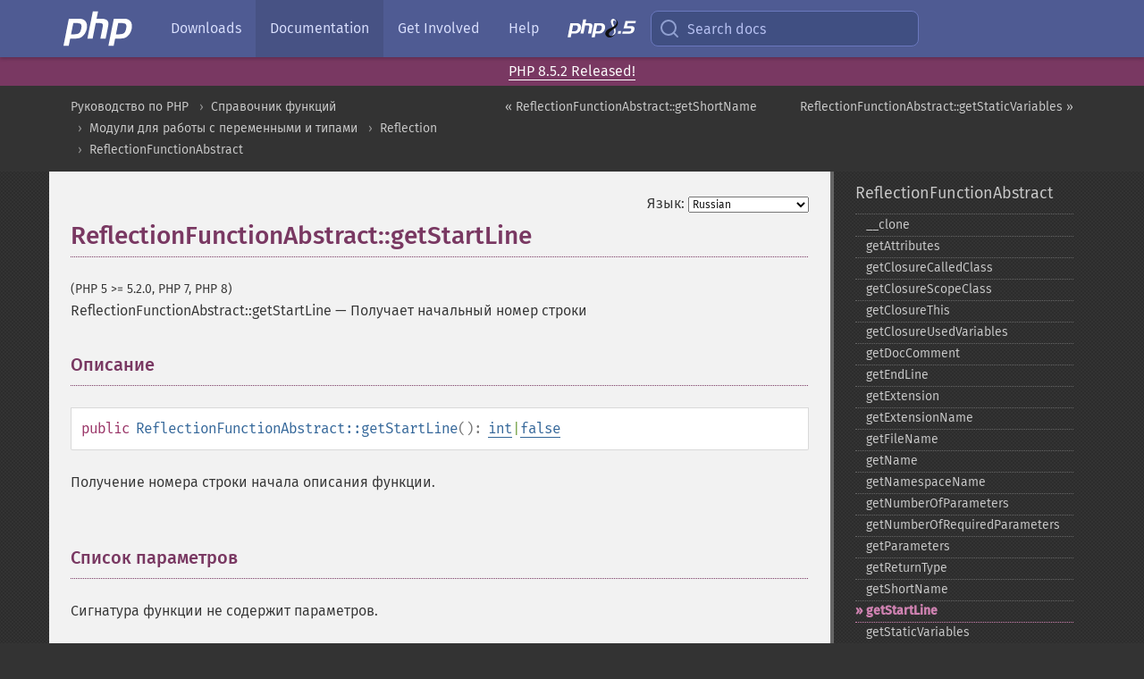

--- FILE ---
content_type: text/html; charset=utf-8
request_url: https://www.php.net/manual/ru/reflectionfunctionabstract.getstartline.php
body_size: 7545
content:
<!DOCTYPE html>
<html xmlns="http://www.w3.org/1999/xhtml" lang="ru">
<head>

  <meta charset="utf-8">
  <meta name="viewport" content="width=device-width, initial-scale=1.0">

     <base href="https://www.php.net/manual/ru/reflectionfunctionabstract.getstartline.php">
  
  <title>PHP: ReflectionFunctionAbstract::getStartLine - Manual</title>

      <link rel="stylesheet" type="text/css" href="/cached.php?t=1756715876&amp;f=/fonts/Fira/fira.css" media="screen">
      <link rel="stylesheet" type="text/css" href="/cached.php?t=1756715876&amp;f=/fonts/Font-Awesome/css/fontello.css" media="screen">
      <link rel="stylesheet" type="text/css" href="/cached.php?t=1763585401&amp;f=/styles/theme-base.css" media="screen">
      <link rel="stylesheet" type="text/css" href="/cached.php?t=1763575802&amp;f=/styles/theme-medium.css" media="screen">
  
 <link rel="icon" type="image/svg+xml" sizes="any" href="https://www.php.net/favicon.svg?v=2">
 <link rel="icon" type="image/png" sizes="196x196" href="https://www.php.net/favicon-196x196.png?v=2">
 <link rel="icon" type="image/png" sizes="32x32" href="https://www.php.net/favicon-32x32.png?v=2">
 <link rel="icon" type="image/png" sizes="16x16" href="https://www.php.net/favicon-16x16.png?v=2">
 <link rel="shortcut icon" href="https://www.php.net/favicon.ico?v=2">

 <link rel="search" type="application/opensearchdescription+xml" href="https://www.php.net/phpnetimprovedsearch.src" title="Add PHP.net search">
 <link rel="alternate" type="application/atom+xml" href="https://www.php.net/releases/feed.php" title="PHP Release feed">
 <link rel="alternate" type="application/atom+xml" href="https://www.php.net/feed.atom" title="PHP: Hypertext Preprocessor">

 <link rel="canonical" href="https://www.php.net/manual/ru/reflectionfunctionabstract.getstartline.php">
 <link rel="shorturl" href="https://www.php.net/manual/ru/reflectionfunctionabstract.getstartline.php">
 <link rel="alternate" href="https://www.php.net/manual/ru/reflectionfunctionabstract.getstartline.php" hreflang="x-default">

 <link rel="contents" href="https://www.php.net/manual/ru/index.php">
 <link rel="index" href="https://www.php.net/manual/ru/class.reflectionfunctionabstract.php">
 <link rel="prev" href="https://www.php.net/manual/ru/reflectionfunctionabstract.getshortname.php">
 <link rel="next" href="https://www.php.net/manual/ru/reflectionfunctionabstract.getstaticvariables.php">

 <link rel="alternate" href="https://www.php.net/manual/en/reflectionfunctionabstract.getstartline.php" hreflang="en">
 <link rel="alternate" href="https://www.php.net/manual/de/reflectionfunctionabstract.getstartline.php" hreflang="de">
 <link rel="alternate" href="https://www.php.net/manual/es/reflectionfunctionabstract.getstartline.php" hreflang="es">
 <link rel="alternate" href="https://www.php.net/manual/fr/reflectionfunctionabstract.getstartline.php" hreflang="fr">
 <link rel="alternate" href="https://www.php.net/manual/it/reflectionfunctionabstract.getstartline.php" hreflang="it">
 <link rel="alternate" href="https://www.php.net/manual/ja/reflectionfunctionabstract.getstartline.php" hreflang="ja">
 <link rel="alternate" href="https://www.php.net/manual/pt_BR/reflectionfunctionabstract.getstartline.php" hreflang="pt_BR">
 <link rel="alternate" href="https://www.php.net/manual/ru/reflectionfunctionabstract.getstartline.php" hreflang="ru">
 <link rel="alternate" href="https://www.php.net/manual/tr/reflectionfunctionabstract.getstartline.php" hreflang="tr">
 <link rel="alternate" href="https://www.php.net/manual/uk/reflectionfunctionabstract.getstartline.php" hreflang="uk">
 <link rel="alternate" href="https://www.php.net/manual/zh/reflectionfunctionabstract.getstartline.php" hreflang="zh">

<link rel="stylesheet" type="text/css" href="/cached.php?t=1756715876&amp;f=/fonts/Fira/fira.css" media="screen">
<link rel="stylesheet" type="text/css" href="/cached.php?t=1756715876&amp;f=/fonts/Font-Awesome/css/fontello.css" media="screen">
<link rel="stylesheet" type="text/css" href="/cached.php?t=1763585401&amp;f=/styles/theme-base.css" media="screen">
<link rel="stylesheet" type="text/css" href="/cached.php?t=1763575802&amp;f=/styles/theme-medium.css" media="screen">


 <base href="https://www.php.net/manual/ru/reflectionfunctionabstract.getstartline.php">

<meta name="Description" content="Получает начальный номер строки" />

<meta name="twitter:card" content="summary_large_image" />
<meta name="twitter:site" content="@official_php" />
<meta name="twitter:title" content="PHP: ReflectionFunctionAbstract::getStartLine - Manual" />
<meta name="twitter:description" content="Получает начальный номер строки" />
<meta name="twitter:creator" content="@official_php" />
<meta name="twitter:image:src" content="https://www.php.net/images/meta-image.png" />

<meta itemprop="name" content="PHP: ReflectionFunctionAbstract::getStartLine - Manual" />
<meta itemprop="description" content="Получает начальный номер строки" />
<meta itemprop="image" content="https://www.php.net/images/meta-image.png" />

<meta property="og:image" content="https://www.php.net/images/meta-image.png" />
<meta property="og:description" content="Получает начальный номер строки" />

<link href="https://fosstodon.org/@php" rel="me" />
<!-- Matomo -->
<script>
    var _paq = window._paq = window._paq || [];
    /* tracker methods like "setCustomDimension" should be called before "trackPageView" */
    _paq.push(["setDoNotTrack", true]);
    _paq.push(["disableCookies"]);
    _paq.push(['trackPageView']);
    _paq.push(['enableLinkTracking']);
    (function() {
        var u="https://analytics.php.net/";
        _paq.push(['setTrackerUrl', u+'matomo.php']);
        _paq.push(['setSiteId', '1']);
        var d=document, g=d.createElement('script'), s=d.getElementsByTagName('script')[0];
        g.async=true; g.src=u+'matomo.js'; s.parentNode.insertBefore(g,s);
    })();
</script>
<!-- End Matomo Code -->
</head>
<body class="docs "><a href="/x-myracloud-5958a2bbbed300a9b9ac631223924e0b/1768649047.863" style="display:  none">update page now</a>

<nav class="navbar navbar-fixed-top">
  <div class="navbar__inner">
    <a href="/" aria-label="PHP Home" class="navbar__brand">
      <img
        src="/images/logos/php-logo-white.svg"
        aria-hidden="true"
        width="80"
        height="40"
      >
    </a>

    <div
      id="navbar__offcanvas"
      tabindex="-1"
      class="navbar__offcanvas"
      aria-label="Menu"
    >
      <button
        id="navbar__close-button"
        class="navbar__icon-item navbar_icon-item--visually-aligned navbar__close-button"
      >
        <svg xmlns="http://www.w3.org/2000/svg" width="24" viewBox="0 0 24 24" fill="currentColor"><path d="M19,6.41L17.59,5L12,10.59L6.41,5L5,6.41L10.59,12L5,17.59L6.41,19L12,13.41L17.59,19L19,17.59L13.41,12L19,6.41Z" /></svg>
      </button>

      <ul class="navbar__nav">
                            <li class="navbar__item">
              <a
                href="/downloads.php"
                                class="navbar__link  "
              >
                                  Downloads                              </a>
          </li>
                            <li class="navbar__item">
              <a
                href="/docs.php"
                aria-current="page"                class="navbar__link navbar__link--active "
              >
                                  Documentation                              </a>
          </li>
                            <li class="navbar__item">
              <a
                href="/get-involved.php"
                                class="navbar__link  "
              >
                                  Get Involved                              </a>
          </li>
                            <li class="navbar__item">
              <a
                href="/support.php"
                                class="navbar__link  "
              >
                                  Help                              </a>
          </li>
                            <li class="navbar__item">
              <a
                href="/releases/8.5/index.php"
                                class="navbar__link  navbar__release"
              >
                                  <img src="/images/php8/logo_php8_5.svg" alt="PHP 8.5">
                              </a>
          </li>
              </ul>
    </div>

    <div class="navbar__right">
        
      
      <!-- Desktop default search -->
      <form
        action="/manual-lookup.php"
        class="navbar__search-form"
      >
        <label for="navbar__search-input" aria-label="Search docs">
          <svg
  xmlns="http://www.w3.org/2000/svg"
  aria-hidden="true"
  width="24"
  viewBox="0 0 24 24"
  fill="none"
  stroke="currentColor"
  stroke-width="2"
  stroke-linecap="round"
  stroke-linejoin="round"
>
  <circle cx="11" cy="11" r="8"></circle>
  <line x1="21" y1="21" x2="16.65" y2="16.65"></line>
</svg>        </label>
        <input
          type="search"
          name="pattern"
          id="navbar__search-input"
          class="navbar__search-input"
          placeholder="Search docs"
          accesskey="s"
        >
        <input type="hidden" name="scope" value="quickref">
      </form>

      <!-- Desktop encanced search -->
      <button
        id="navbar__search-button"
        class="navbar__search-button"
        hidden
      >
        <svg
  xmlns="http://www.w3.org/2000/svg"
  aria-hidden="true"
  width="24"
  viewBox="0 0 24 24"
  fill="none"
  stroke="currentColor"
  stroke-width="2"
  stroke-linecap="round"
  stroke-linejoin="round"
>
  <circle cx="11" cy="11" r="8"></circle>
  <line x1="21" y1="21" x2="16.65" y2="16.65"></line>
</svg>        Search docs
      </button>

        
      <!-- Mobile default items -->
      <a
        id="navbar__search-link"
        href="/lookup-form.php"
        aria-label="Search docs"
        class="navbar__icon-item navbar__search-link"
      >
        <svg
  xmlns="http://www.w3.org/2000/svg"
  aria-hidden="true"
  width="24"
  viewBox="0 0 24 24"
  fill="none"
  stroke="currentColor"
  stroke-width="2"
  stroke-linecap="round"
  stroke-linejoin="round"
>
  <circle cx="11" cy="11" r="8"></circle>
  <line x1="21" y1="21" x2="16.65" y2="16.65"></line>
</svg>      </a>
      <a
        id="navbar__menu-link"
        href="/menu.php"
        aria-label="Menu"
        class="navbar__icon-item navbar_icon-item--visually-aligned navbar_menu-link"
      >
        <svg xmlns="http://www.w3.org/2000/svg"
  aria-hidden="true"
  width="24"
  viewBox="0 0 24 24"
  fill="currentColor"
>
  <path d="M3,6H21V8H3V6M3,11H21V13H3V11M3,16H21V18H3V16Z" />
</svg>      </a>

      <!-- Mobile enhanced items -->
      <button
        id="navbar__search-button-mobile"
        aria-label="Search docs"
        class="navbar__icon-item navbar__search-button-mobile"
        hidden
      >
        <svg
  xmlns="http://www.w3.org/2000/svg"
  aria-hidden="true"
  width="24"
  viewBox="0 0 24 24"
  fill="none"
  stroke="currentColor"
  stroke-width="2"
  stroke-linecap="round"
  stroke-linejoin="round"
>
  <circle cx="11" cy="11" r="8"></circle>
  <line x1="21" y1="21" x2="16.65" y2="16.65"></line>
</svg>      </button>
      <button
        id="navbar__menu-button"
        aria-label="Menu"
        class="navbar__icon-item navbar_icon-item--visually-aligned"
        hidden
      >
        <svg xmlns="http://www.w3.org/2000/svg"
  aria-hidden="true"
  width="24"
  viewBox="0 0 24 24"
  fill="currentColor"
>
  <path d="M3,6H21V8H3V6M3,11H21V13H3V11M3,16H21V18H3V16Z" />
</svg>      </button>
    </div>

    <div
      id="navbar__backdrop"
      class="navbar__backdrop"
    ></div>
  </div>

  <div id="flash-message"></div>
</nav>
<div class="headsup"><a href='/index.php#2026-01-15-3'>PHP 8.5.2 Released!</a></div>
<nav id="trick"><div><dl>
<dt><a href='/manual/en/getting-started.php'>Getting Started</a></dt>
	<dd><a href='/manual/en/introduction.php'>Introduction</a></dd>
	<dd><a href='/manual/en/tutorial.php'>A simple tutorial</a></dd>
<dt><a href='/manual/en/langref.php'>Language Reference</a></dt>
	<dd><a href='/manual/en/language.basic-syntax.php'>Basic syntax</a></dd>
	<dd><a href='/manual/en/language.types.php'>Types</a></dd>
	<dd><a href='/manual/en/language.variables.php'>Variables</a></dd>
	<dd><a href='/manual/en/language.constants.php'>Constants</a></dd>
	<dd><a href='/manual/en/language.expressions.php'>Expressions</a></dd>
	<dd><a href='/manual/en/language.operators.php'>Operators</a></dd>
	<dd><a href='/manual/en/language.control-structures.php'>Control Structures</a></dd>
	<dd><a href='/manual/en/language.functions.php'>Functions</a></dd>
	<dd><a href='/manual/en/language.oop5.php'>Classes and Objects</a></dd>
	<dd><a href='/manual/en/language.namespaces.php'>Namespaces</a></dd>
	<dd><a href='/manual/en/language.enumerations.php'>Enumerations</a></dd>
	<dd><a href='/manual/en/language.errors.php'>Errors</a></dd>
	<dd><a href='/manual/en/language.exceptions.php'>Exceptions</a></dd>
	<dd><a href='/manual/en/language.fibers.php'>Fibers</a></dd>
	<dd><a href='/manual/en/language.generators.php'>Generators</a></dd>
	<dd><a href='/manual/en/language.attributes.php'>Attributes</a></dd>
	<dd><a href='/manual/en/language.references.php'>References Explained</a></dd>
	<dd><a href='/manual/en/reserved.variables.php'>Predefined Variables</a></dd>
	<dd><a href='/manual/en/reserved.exceptions.php'>Predefined Exceptions</a></dd>
	<dd><a href='/manual/en/reserved.interfaces.php'>Predefined Interfaces and Classes</a></dd>
	<dd><a href='/manual/en/reserved.attributes.php'>Predefined Attributes</a></dd>
	<dd><a href='/manual/en/context.php'>Context options and parameters</a></dd>
	<dd><a href='/manual/en/wrappers.php'>Supported Protocols and Wrappers</a></dd>
</dl>
<dl>
<dt><a href='/manual/en/security.php'>Security</a></dt>
	<dd><a href='/manual/en/security.intro.php'>Introduction</a></dd>
	<dd><a href='/manual/en/security.general.php'>General considerations</a></dd>
	<dd><a href='/manual/en/security.cgi-bin.php'>Installed as CGI binary</a></dd>
	<dd><a href='/manual/en/security.apache.php'>Installed as an Apache module</a></dd>
	<dd><a href='/manual/en/security.sessions.php'>Session Security</a></dd>
	<dd><a href='/manual/en/security.filesystem.php'>Filesystem Security</a></dd>
	<dd><a href='/manual/en/security.database.php'>Database Security</a></dd>
	<dd><a href='/manual/en/security.errors.php'>Error Reporting</a></dd>
	<dd><a href='/manual/en/security.variables.php'>User Submitted Data</a></dd>
	<dd><a href='/manual/en/security.hiding.php'>Hiding PHP</a></dd>
	<dd><a href='/manual/en/security.current.php'>Keeping Current</a></dd>
<dt><a href='/manual/en/features.php'>Features</a></dt>
	<dd><a href='/manual/en/features.http-auth.php'>HTTP authentication with PHP</a></dd>
	<dd><a href='/manual/en/features.cookies.php'>Cookies</a></dd>
	<dd><a href='/manual/en/features.sessions.php'>Sessions</a></dd>
	<dd><a href='/manual/en/features.file-upload.php'>Handling file uploads</a></dd>
	<dd><a href='/manual/en/features.remote-files.php'>Using remote files</a></dd>
	<dd><a href='/manual/en/features.connection-handling.php'>Connection handling</a></dd>
	<dd><a href='/manual/en/features.persistent-connections.php'>Persistent Database Connections</a></dd>
	<dd><a href='/manual/en/features.commandline.php'>Command line usage</a></dd>
	<dd><a href='/manual/en/features.gc.php'>Garbage Collection</a></dd>
	<dd><a href='/manual/en/features.dtrace.php'>DTrace Dynamic Tracing</a></dd>
</dl>
<dl>
<dt><a href='/manual/en/funcref.php'>Function Reference</a></dt>
	<dd><a href='/manual/en/refs.basic.php.php'>Affecting PHP's Behaviour</a></dd>
	<dd><a href='/manual/en/refs.utilspec.audio.php'>Audio Formats Manipulation</a></dd>
	<dd><a href='/manual/en/refs.remote.auth.php'>Authentication Services</a></dd>
	<dd><a href='/manual/en/refs.utilspec.cmdline.php'>Command Line Specific Extensions</a></dd>
	<dd><a href='/manual/en/refs.compression.php'>Compression and Archive Extensions</a></dd>
	<dd><a href='/manual/en/refs.crypto.php'>Cryptography Extensions</a></dd>
	<dd><a href='/manual/en/refs.database.php'>Database Extensions</a></dd>
	<dd><a href='/manual/en/refs.calendar.php'>Date and Time Related Extensions</a></dd>
	<dd><a href='/manual/en/refs.fileprocess.file.php'>File System Related Extensions</a></dd>
	<dd><a href='/manual/en/refs.international.php'>Human Language and Character Encoding Support</a></dd>
	<dd><a href='/manual/en/refs.utilspec.image.php'>Image Processing and Generation</a></dd>
	<dd><a href='/manual/en/refs.remote.mail.php'>Mail Related Extensions</a></dd>
	<dd><a href='/manual/en/refs.math.php'>Mathematical Extensions</a></dd>
	<dd><a href='/manual/en/refs.utilspec.nontext.php'>Non-Text MIME Output</a></dd>
	<dd><a href='/manual/en/refs.fileprocess.process.php'>Process Control Extensions</a></dd>
	<dd><a href='/manual/en/refs.basic.other.php'>Other Basic Extensions</a></dd>
	<dd><a href='/manual/en/refs.remote.other.php'>Other Services</a></dd>
	<dd><a href='/manual/en/refs.search.php'>Search Engine Extensions</a></dd>
	<dd><a href='/manual/en/refs.utilspec.server.php'>Server Specific Extensions</a></dd>
	<dd><a href='/manual/en/refs.basic.session.php'>Session Extensions</a></dd>
	<dd><a href='/manual/en/refs.basic.text.php'>Text Processing</a></dd>
	<dd><a href='/manual/en/refs.basic.vartype.php'>Variable and Type Related Extensions</a></dd>
	<dd><a href='/manual/en/refs.webservice.php'>Web Services</a></dd>
	<dd><a href='/manual/en/refs.utilspec.windows.php'>Windows Only Extensions</a></dd>
	<dd><a href='/manual/en/refs.xml.php'>XML Manipulation</a></dd>
	<dd><a href='/manual/en/refs.ui.php'>GUI Extensions</a></dd>
</dl>
<dl>
<dt>Keyboard Shortcuts</dt><dt>?</dt>
<dd>This help</dd>
<dt>j</dt>
<dd>Next menu item</dd>
<dt>k</dt>
<dd>Previous menu item</dd>
<dt>g p</dt>
<dd>Previous man page</dd>
<dt>g n</dt>
<dd>Next man page</dd>
<dt>G</dt>
<dd>Scroll to bottom</dd>
<dt>g g</dt>
<dd>Scroll to top</dd>
<dt>g h</dt>
<dd>Goto homepage</dd>
<dt>g s</dt>
<dd>Goto search<br>(current page)</dd>
<dt>/</dt>
<dd>Focus search box</dd>
</dl></div></nav>
<div id="goto">
    <div class="search">
         <div class="text"></div>
         <div class="results"><ul></ul></div>
   </div>
</div>

  <div id="breadcrumbs" class="clearfix">
    <div id="breadcrumbs-inner">
          <div class="next">
        <a href="reflectionfunctionabstract.getstaticvariables.php">
          ReflectionFunctionAbstract::getStaticVariables &raquo;
        </a>
      </div>
              <div class="prev">
        <a href="reflectionfunctionabstract.getshortname.php">
          &laquo; ReflectionFunctionAbstract::getShortName        </a>
      </div>
          <ul>
            <li><a href='index.php'>Руководство по PHP</a></li>      <li><a href='funcref.php'>Справочник функций</a></li>      <li><a href='refs.basic.vartype.php'>Модули для работы с переменными и типами</a></li>      <li><a href='book.reflection.php'>Reflection</a></li>      <li><a href='class.reflectionfunctionabstract.php'>ReflectionFunctionAbstract</a></li>      </ul>
    </div>
  </div>




<div id="layout" class="clearfix">
  <section id="layout-content">
  <div class="page-tools">
    <div class="change-language">
      <form action="/manual/change.php" method="get" id="changelang" name="changelang">
        <fieldset>
          <label for="changelang-langs">Язык:</label>
          <select onchange="document.changelang.submit()" name="page" id="changelang-langs">
            <option value='en/reflectionfunctionabstract.getstartline.php'>English</option>
            <option value='de/reflectionfunctionabstract.getstartline.php'>German</option>
            <option value='es/reflectionfunctionabstract.getstartline.php'>Spanish</option>
            <option value='fr/reflectionfunctionabstract.getstartline.php'>French</option>
            <option value='it/reflectionfunctionabstract.getstartline.php'>Italian</option>
            <option value='ja/reflectionfunctionabstract.getstartline.php'>Japanese</option>
            <option value='pt_BR/reflectionfunctionabstract.getstartline.php'>Brazilian Portuguese</option>
            <option value='ru/reflectionfunctionabstract.getstartline.php' selected="selected">Russian</option>
            <option value='tr/reflectionfunctionabstract.getstartline.php'>Turkish</option>
            <option value='uk/reflectionfunctionabstract.getstartline.php'>Ukrainian</option>
            <option value='zh/reflectionfunctionabstract.getstartline.php'>Chinese (Simplified)</option>
            <option value='help-translate.php'>Other</option>
          </select>
        </fieldset>
      </form>
    </div>
  </div><div id="reflectionfunctionabstract.getstartline" class="refentry">
 <div class="refnamediv">
  <h1 class="refname">ReflectionFunctionAbstract::getStartLine</h1>
  <p class="verinfo">(PHP 5 &gt;= 5.2.0, PHP 7, PHP 8)</p><p class="refpurpose"><span class="refname">ReflectionFunctionAbstract::getStartLine</span> &mdash; <span class="dc-title">Получает начальный номер строки</span></p>

 </div>

 <div class="refsect1 description" id="refsect1-reflectionfunctionabstract.getstartline-description">
  <h3 class="title">Описание</h3>
  <div class="methodsynopsis dc-description">
   <span class="modifier">public</span> <span class="methodname"><strong>ReflectionFunctionAbstract::getStartLine</strong></span>(): <span class="type"><span class="type"><a href="language.types.integer.php" class="type int">int</a></span>|<span class="type"><a href="language.types.singleton.php" class="type false">false</a></span></span></div>

  <p class="para rdfs-comment">
   Получение номера строки начала описания функции.
  </p>
 </div>


 <div class="refsect1 parameters" id="refsect1-reflectionfunctionabstract.getstartline-parameters">
  <h3 class="title">Список параметров</h3>
  
<p class="para">
 Сигнатура функции не содержит параметров.
</p>

 </div>


 <div class="refsect1 returnvalues" id="refsect1-reflectionfunctionabstract.getstartline-returnvalues">
  <h3 class="title">Возвращаемые значения</h3>
  <p class="para">
   Стартовый номер строки или <strong><code><a href="reserved.constants.php#constant.false">false</a></code></strong>, если неизвестно.
  </p>
 </div>


 <div class="refsect1 seealso" id="refsect1-reflectionfunctionabstract.getstartline-seealso">
  <h3 class="title">Смотрите также</h3>
  <p class="para">
   <ul class="simplelist">
    <li><span class="methodname"><a href="reflectionfunctionabstract.getendline.php" class="methodname" rel="rdfs-seeAlso">ReflectionFunctionAbstract::getEndLine()</a> - Получает номер строки завершения описания функции</span></li>
   </ul>
  </p>
 </div>


</div>    <div class="contribute">
      <h3 class="title">Нашли ошибку?</h3>
      <div>
         
      </div>
      <div class="edit-bug">
        <a href="https://github.com/php/doc-base/blob/master/README.md" title="Github-инструкция по улучшению страниц" target="_blank" rel="noopener noreferrer">Инструкция</a>
        •
        <a href="https://github.com/php/doc-ru/blob/master/reference/reflection/reflectionfunctionabstract/getstartline.xml">Исправление</a>
        •
        <a href="https://github.com/php/doc-ru/issues/new?body=From%20manual%20page:%20https:%2F%2Fphp.net%2Freflectionfunctionabstract.getstartline%0A%0A---">Сообщение об ошибке</a>
      </div>
    </div><section id="usernotes">
<div class="head">
<span class="action"><a href="/manual/add-note.php?sect=reflectionfunctionabstract.getstartline&amp;repo=ru&amp;redirect=https://www.php.net/manual/ru/reflectionfunctionabstract.getstartline.php">＋<small>Добавить</small></a></span>
<h3 class="title">Примечания пользователей </h3>
</div>
 <div class="note">Пользователи ещё не добавляли примечания для страницы</div></section>    </section><!-- layout-content -->
        <aside class='layout-menu'>

        <ul class='parent-menu-list'>
                                    <li>
                <a href="class.reflectionfunctionabstract.php">ReflectionFunctionAbstract</a>

                                    <ul class='child-menu-list'>

                                                <li class="">
                            <a href="reflectionfunctionabstract.clone.php" title="_&#8203;_&#8203;clone">_&#8203;_&#8203;clone</a>
                        </li>
                                                <li class="">
                            <a href="reflectionfunctionabstract.getattributes.php" title="getAttributes">getAttributes</a>
                        </li>
                                                <li class="">
                            <a href="reflectionfunctionabstract.getclosurecalledclass.php" title="getClosureCalledClass">getClosureCalledClass</a>
                        </li>
                                                <li class="">
                            <a href="reflectionfunctionabstract.getclosurescopeclass.php" title="getClosureScopeClass">getClosureScopeClass</a>
                        </li>
                                                <li class="">
                            <a href="reflectionfunctionabstract.getclosurethis.php" title="getClosureThis">getClosureThis</a>
                        </li>
                                                <li class="">
                            <a href="reflectionfunctionabstract.getclosureusedvariables.php" title="getClosureUsedVariables">getClosureUsedVariables</a>
                        </li>
                                                <li class="">
                            <a href="reflectionfunctionabstract.getdoccomment.php" title="getDocComment">getDocComment</a>
                        </li>
                                                <li class="">
                            <a href="reflectionfunctionabstract.getendline.php" title="getEndLine">getEndLine</a>
                        </li>
                                                <li class="">
                            <a href="reflectionfunctionabstract.getextension.php" title="getExtension">getExtension</a>
                        </li>
                                                <li class="">
                            <a href="reflectionfunctionabstract.getextensionname.php" title="getExtensionName">getExtensionName</a>
                        </li>
                                                <li class="">
                            <a href="reflectionfunctionabstract.getfilename.php" title="getFileName">getFileName</a>
                        </li>
                                                <li class="">
                            <a href="reflectionfunctionabstract.getname.php" title="getName">getName</a>
                        </li>
                                                <li class="">
                            <a href="reflectionfunctionabstract.getnamespacename.php" title="getNamespaceName">getNamespaceName</a>
                        </li>
                                                <li class="">
                            <a href="reflectionfunctionabstract.getnumberofparameters.php" title="getNumberOfParameters">getNumberOfParameters</a>
                        </li>
                                                <li class="">
                            <a href="reflectionfunctionabstract.getnumberofrequiredparameters.php" title="getNumberOfRequiredParameters">getNumberOfRequiredParameters</a>
                        </li>
                                                <li class="">
                            <a href="reflectionfunctionabstract.getparameters.php" title="getParameters">getParameters</a>
                        </li>
                                                <li class="">
                            <a href="reflectionfunctionabstract.getreturntype.php" title="getReturnType">getReturnType</a>
                        </li>
                                                <li class="">
                            <a href="reflectionfunctionabstract.getshortname.php" title="getShortName">getShortName</a>
                        </li>
                                                <li class="current">
                            <a href="reflectionfunctionabstract.getstartline.php" title="getStartLine">getStartLine</a>
                        </li>
                                                <li class="">
                            <a href="reflectionfunctionabstract.getstaticvariables.php" title="getStaticVariables">getStaticVariables</a>
                        </li>
                                                <li class="">
                            <a href="reflectionfunctionabstract.gettentativereturntype.php" title="getTentativeReturnType">getTentativeReturnType</a>
                        </li>
                                                <li class="">
                            <a href="reflectionfunctionabstract.hasreturntype.php" title="hasReturnType">hasReturnType</a>
                        </li>
                                                <li class="">
                            <a href="reflectionfunctionabstract.hastentativereturntype.php" title="hasTentativeReturnType">hasTentativeReturnType</a>
                        </li>
                                                <li class="">
                            <a href="reflectionfunctionabstract.innamespace.php" title="inNamespace">inNamespace</a>
                        </li>
                                                <li class="">
                            <a href="reflectionfunctionabstract.isclosure.php" title="isClosure">isClosure</a>
                        </li>
                                                <li class="">
                            <a href="reflectionfunctionabstract.isdeprecated.php" title="isDeprecated">isDeprecated</a>
                        </li>
                                                <li class="">
                            <a href="reflectionfunctionabstract.isgenerator.php" title="isGenerator">isGenerator</a>
                        </li>
                                                <li class="">
                            <a href="reflectionfunctionabstract.isinternal.php" title="isInternal">isInternal</a>
                        </li>
                                                <li class="">
                            <a href="reflectiofunctionabstract.isstatic.php" title="isStatic">isStatic</a>
                        </li>
                                                <li class="">
                            <a href="reflectionfunctionabstract.isuserdefined.php" title="isUserDefined">isUserDefined</a>
                        </li>
                                                <li class="">
                            <a href="reflectionfunctionabstract.isvariadic.php" title="isVariadic">isVariadic</a>
                        </li>
                                                <li class="">
                            <a href="reflectionfunctionabstract.returnsreference.php" title="returnsReference">returnsReference</a>
                        </li>
                                                <li class="">
                            <a href="reflectionfunctionabstract.tostring.php" title="_&#8203;_&#8203;toString">_&#8203;_&#8203;toString</a>
                        </li>
                        
                    </ul>
                
            </li>
                        
                    </ul>
    </aside>


  </div><!-- layout -->

  <footer>
    <div class="container footer-content">
      <div class="row-fluid">
      <ul class="footmenu">
        <li><a href="/manual/ru/copyright.php">Copyright &copy; 2001-2026 The PHP Documentation Group</a></li>
        <li><a href="/my.php">My PHP.net</a></li>
        <li><a href="/contact.php">Contact</a></li>
        <li><a href="/sites.php">Other PHP.net sites</a></li>
        <li><a href="/privacy.php">Privacy policy</a></li>
      </ul>
      </div>
    </div>
  </footer>
    
<script src="/cached.php?t=1756715876&amp;f=/js/ext/jquery-3.6.0.min.js"></script>
<script src="/cached.php?t=1756715876&amp;f=/js/ext/FuzzySearch.min.js"></script>
<script src="/cached.php?t=1756715876&amp;f=/js/ext/mousetrap.min.js"></script>
<script src="/cached.php?t=1756715876&amp;f=/js/ext/jquery.scrollTo.min.js"></script>
<script src="/cached.php?t=1768309801&amp;f=/js/search.js"></script>
<script src="/cached.php?t=1768309801&amp;f=/js/common.js"></script>
<script type="module" src="/cached.php?t=1759587603&amp;f=/js/interactive-examples.js"></script>

<a id="toTop" href="javascript:;"><span id="toTopHover"></span><img width="40" height="40" alt="To Top" src="/images/to-top@2x.png"></a>

<div id="search-modal__backdrop" class="search-modal__backdrop">
  <div
    role="dialog"
    aria-label="Search modal"
    id="search-modal"
    class="search-modal"
  >
    <div class="search-modal__header">
      <div class="search-modal__form">
        <div class="search-modal__input-icon">
          <!-- https://feathericons.com search -->
          <svg xmlns="http://www.w3.org/2000/svg"
            aria-hidden="true"
            width="24"
            viewBox="0 0 24 24"
            fill="none"
            stroke="currentColor"
            stroke-width="2"
            stroke-linecap="round"
            stroke-linejoin="round"
          >
            <circle cx="11" cy="11" r="8"></circle>
            <line x1="21" y1="21" x2="16.65" y2="16.65"></line>
          </svg>
        </div>
        <input
          type="search"
          id="search-modal__input"
          class="search-modal__input"
          placeholder="Search docs"
          aria-label="Search docs"
        />
      </div>

      <button aria-label="Close" class="search-modal__close">
        <!-- https://pictogrammers.com/library/mdi/icon/close/ -->
        <svg
          xmlns="http://www.w3.org/2000/svg"
          aria-hidden="true"
          width="24"
          viewBox="0 0 24 24"
        >
          <path d="M19,6.41L17.59,5L12,10.59L6.41,5L5,6.41L10.59,12L5,17.59L6.41,19L12,13.41L17.59,19L19,17.59L13.41,12L19,6.41Z"/>
        </svg>
      </button>
    </div>
    <div
      role="listbox"
      aria-label="Search results"
      id="search-modal__results"
      class="search-modal__results"
    ></div>
    <div class="search-modal__helper-text">
      <div>
        <kbd>↑</kbd> and <kbd>↓</kbd> to navigate •
        <kbd>Enter</kbd> to select •
        <kbd>Esc</kbd> to close • <kbd>/</kbd> to open
      </div>
      <div>
        Press <kbd>Enter</kbd> without
        selection to search using Google
      </div>
    </div>
  </div>
</div>

</body>
</html>
